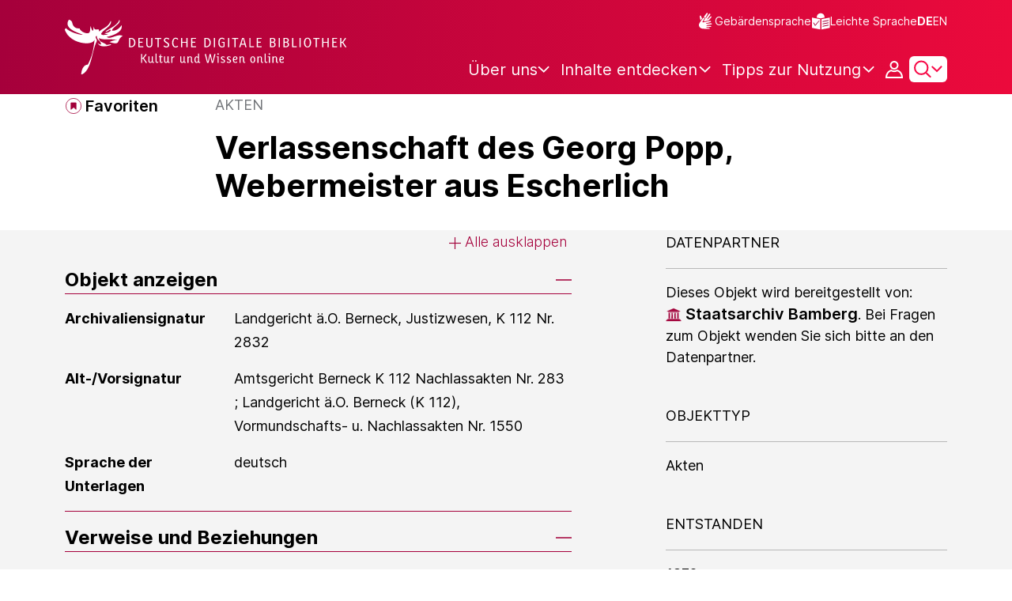

--- FILE ---
content_type: text/html;charset=UTF-8
request_url: https://www.deutsche-digitale-bibliothek.de/item/XUBX54VBAU3V26VEF67GUUG5RH5YLI2T
body_size: 15111
content:





<!DOCTYPE html>
<html lang="de">
<head>
    <title>Verlassenschaft des Georg Popp, Webermeister aus Escherlich - Deutsche Digitale Bibliothek</title>
    <meta charset="utf-8"/>
    
        <meta name="viewport" content="width=device-width, initial-scale=1"/>
    
    <meta name="mobile-web-app-capable" content="yes"/>
    <meta name="apple-mobile-web-app-status-bar-style" content="default"/>
    <meta name="referrer" content="strict-origin-when-cross-origin"/>

    <link rel="search" title="Deutsche Digitale Bibliothek"
          href="/opensearch_de.osdx"
          type="application/opensearchdescription+xml"/>

    

    <script type="text/javascript" src="/assets/i18n/de/messages-5c88dca3e54385a31546dbb8eb51e59c.js" ></script>

    <script type="text/javascript" src="/assets/vendor/bootstrap-5.3.6/bootstrap.bundle.min-72ebbd786afa713b64f2a5958515f0d3.js" ></script>
    <link rel="stylesheet" href="/assets/vendor/bootstrap-5.3.6/bootstrap.min-2115a3b579b5003c4731570952d0ade9.css" />
    <link rel="stylesheet" href="/assets/main-ddb-1edab04df476290509f3af52320b8422.css" />

    <link rel="icon" sizes="any" href="/assets/favicon/ddb/ddb-favicon-c3882c4d4560ae7c63b60e941c3e6bd4.ico"/>
    <link rel="icon" type="image/svg+xml" href="/assets/favicon/ddb/ddb-favicon-ea43cf3fd0311f5eeda3dbca300356c3.svg"/>
    <link rel="apple-touch-icon" href="/assets/favicon/ddb/ddb-apple-touch-icon-8895b46c7fe49c543ea0e764928768db.png"/>
    <link rel="manifest" href="/assets/favicon/ddb/ddb-d254564d657c982fa1978eff61ed2e5b.webmanifest"/>
    
    
    
    <link rel="canonical"
          href="https://www.deutsche-digitale-bibliothek.de/item/XUBX54VBAU3V26VEF67GUUG5RH5YLI2T"/>
    <meta name="page" content="item" data-providerId="http://www.deutsche-digitale-bibliothek.de/organization/UQZA7YG6RCTIMUUI5P4P2BKEFAJQVF4L" data-sector="http://ddb.vocnet.org/sparte/sparte001" data-mediaType="http://ddb.vocnet.org/medientyp/mt007"/>
    <meta name="layout" content="main"/>

    
    <meta property="og:title" content="Verlassenschaft des Georg Popp, Webermeister aus Escherlich"/>
    <meta property="og:type" content="website"/>
    <meta property="og:url" content="https://www.deutsche-digitale-bibliothek.de/item/XUBX54VBAU3V26VEF67GUUG5RH5YLI2T"/>
    <meta property="og:site_name" content="Deutsche Digitale Bibliothek"/>
    <meta property="og:locale" content="de_DE"/>
    <meta property="og:image" content=""/>
    <meta property="og:image:width" content=""/>
    <meta property="og:image:height" content=""/>
    


    
    <!-- Matomo -->
<script>

    function getPageName() {
        return document.querySelector("meta[name=page]").getAttribute("content");
    }

    function getCookie(name) {
        const cookies = document.cookie.split("; ");
        for (const cookie of cookies) {
            const i = cookie.indexOf("=");
            if (i === -1) continue; // skip malformed cookies
            const k = cookie.slice(0, i);
            const v = cookie.slice(i + 1);
            if (k === name) {
                return v;
            }
        }
        return null;
    }

    // Matomo _paq variable
    var _paq = window._paq = window._paq || [];

    const isFullTrackingEnabled = getCookie("cb_cookie_notice");
    if (isFullTrackingEnabled === null) {
        // -------- Phase 1: Before Consent decision (minimal tracking, GDPR compliance) --------
        _paq.push(['requireCookieConsent']);
        _paq.push(['disableBrowserFeatureDetection']); // disables plugins, screen size, etc.
    }

    //---------------- Page specific search analysis ---------------
    var isObjectSearchResultPage = getPageName() === "results";
    var isPersonSearchResultPage = getPageName() === "searchperson";
    var isOrganizationSearchResultPage = getPageName() === "searchinstitution";
    var isArticleSearchResultPage = getPageName() === "searcharticle";
    var isNewspaperSearchResultPage = getPageName() === "newspaper/search";
    var isSearchResultPage = isObjectSearchResultPage || isPersonSearchResultPage || isOrganizationSearchResultPage || isArticleSearchResultPage || isNewspaperSearchResultPage;

    var isItemDetailPage = getPageName() === "item";
    var isNewspaperItemDetailPage = getPageName() === "newspaper/item";

    // Track not Special pages. Those are handled separately in matomoManager.js
    if(!isNewspaperItemDetailPage && !isItemDetailPage && !isSearchResultPage) {
        _paq.push(["trackPageView"]);
    }

    _paq.push(['setDomains', ["viewer.deutsche-digitale-bibliothek.de"]]);
    _paq.push(["setCustomVariable", 1, "js", "on", "visit"]);
    _paq.push(["setExcludedQueryParams", ["by","callback","category","clearFilter","clustered","entityid","facet","facets","facetValues","filterValues","firstHit","hit","id","issuepage","isThumbnailFiltered","keepFilters","lastHit","last_update","minDocs","normdata","offset","onlyWithData","order","query","rows","sort","ALPHA_ASC","ALPHA_DESC","sort_field","random","RELEVANCE","time_asc","time_desc","variantId","viewType","grid","list","thumbnail-filter","search_count","hitNumber","lang","reqType","_","random_seed","randomSeed","randomseed","its_url_id","digitalisat","fbclid"]]);
    _paq.push(["enableLinkTracking"]);
    (function () {
        var u = (("https:" == document.location.protocol) ? "https" : "http") + "://report.deutsche-digitale-bibliothek.de/";
        _paq.push(["setTrackerUrl", u + "matomo.php"]);
        _paq.push(["setSiteId", "3"]);
        var d = document, g = d.createElement("script"), s = d.getElementsByTagName("script")[0];
        g.type = "text/javascript";
        g.async = true;
        g.src = (("https:" == document.location.protocol) ? "https" : "http") + "://report.deutsche-digitale-bibliothek.de/matomo.js";
        s.parentNode.insertBefore(g, s);
    })();
</script>
<noscript><p><img referrerpolicy="no-referrer-when-downgrade" src="https://report.deutsche-digitale-bibliothek.de/matomo.php?idsite=3&amp;rec=1" style="border:0;" alt="" /></p></noscript>
<!-- End Matomo Code -->
</head>



<div id="viewport-info">
    <div class="d-block d-sm-none d-md-none d-lg-none d-xl-none" data-size="xs"></div>
    <div class="d-none d-sm-block d-md-none d-lg-none d-xl-none" data-size="sm"></div>
    <div class="d-none d-sm-none d-md-block d-lg-none d-xl-none" data-size="md"></div>
    <div class="d-none d-sm-none d-md-none d-lg-block d-xl-none" data-size="lg"></div>
    <div class="d-none d-sm-none d-md-none d-lg-none d-xl-block" data-size="xl"></div>
</div>


<body class="theme-ddb item ">

    
        
<div class="cookie-notice" id="cookie-notice2">
    <div class="cookie-wrapper">
        <p>Auf unserer Webseite werden neben den technisch erforderlichen Cookies noch Cookies zur statistischen Auswertung gesetzt. Sie können die Website auch ohne diese Cookies nutzen. Durch Klicken auf „Ich stimme zu“ erklären Sie sich einverstanden, dass wir Cookies zu Analyse-Zwecken setzen. In unserer <a href="/content/datenschutzerklaerung#cookies">Datenschutzerklärung</a> finden Sie weitere Informationen. Dort können Sie Ihre Cookie-Einstellungen jederzeit ändern.</p>
        <button id="cookie-accept" class="btn btn-primary cookie-btn"
                aria-controls="cookie-accept">Ich stimme zu</button>
        <button id="cookie-refuse" class="btn btn-secondary cookie-btn"
                aria-controls="cookie-refuse">Ich lehne ab</button>
    </div>
</div>

        



<a class="visually-hidden-focusable skip-link" href="#main-container">
    Direkt zum Inhalt
</a>

<header class="header">
    <div class="container header-container">
    
        <a href="/" title="Startseite">
            <picture>
                <source srcset="/assets/ddb-logo-lg-09861113a626a68e170a03d1cba40d51.svg" media="(min-width: 768px)"/>
                <img class="logo" src="/assets/ddb-logo-sm-ad9b53faf32d6d976dc03c7dd8a17ca6.svg"
                     alt="Logo: Deutsche Digitale Bibliothek"/>
            </picture>
        </a>

        <div class="header-controls">
            <div class="top-row">
                

<ul class="header-icons-container">
    <li>
        <a href="/content/gebaerdensprache" class="link-header-top sign-language-icon">
            Gebärdensprache
        </a>
    </li>
    <li>
        <a href="/content/leichte-sprache" class="link-header-top header-icon">
            Leichte Sprache
        </a>
    </li>
</ul>
                

<div class="language-switch">
    
    
    
    
        <a href="/item/XUBX54VBAU3V26VEF67GUUG5RH5YLI2T?lang=en" class="link-language" aria-label="Die Sprache der Webseite zu Englisch wechseln">
            <span class="active german">DE</span>
        </a>
        <a href="/item/XUBX54VBAU3V26VEF67GUUG5RH5YLI2T?lang=en" class="link-language" aria-label="Die Sprache der Webseite zu Englisch wechseln">
            <span class="">EN</span>
        </a>
    
</div>

            </div>

            <div class="bottom-row">
                
                <nav class="main-nav">
                    <ul>
                        




    

    <li class="level-1 ">
        


  <button class="open-btn header-dropdown-item-content" type="button"
          data-tippy-dropdown-template-id="ddb-main-f589d58b-2904-4020-8ebb-f232688bd761" data-tippy-placement="bottom">
    <span class="bold-shift" data-text="Über uns">Über uns</span>
  </button>

        
            <div id="ddb-main-f589d58b-2904-4020-8ebb-f232688bd761" style="display: none">
                <div class="header-dropdown">
                    <ul>
                        
                            
                            <li class="level-2 header-dropdown-item ">
                                


  <a class="header-dropdown-item-content" href="/content/wer-wir-sind">
    Wer wir sind
  </a>

                                
                            </li>
                        
                            
                            <li class="level-2 header-dropdown-item ">
                                


  <a class="header-dropdown-item-content" href="/content/wie-wir-organisiert-sind">
    Wie wir organisiert sind
  </a>

                                
                            </li>
                        
                            
                            <li class="level-2 header-dropdown-item ">
                                


  <a class="header-dropdown-item-content" href="/about-us/institutions">
    Beteiligte Kultureinrichtungen
  </a>

                                
                            </li>
                        
                    </ul>
                </div>
            </div>
        
    </li>

    

    <li class="level-1 ">
        


  <button class="open-btn header-dropdown-item-content" type="button"
          data-tippy-dropdown-template-id="ddb-main-1e652d51-ab0c-44ba-bac6-a94ade82d3f5" data-tippy-placement="bottom">
    <span class="bold-shift" data-text="Inhalte entdecken">Inhalte entdecken</span>
  </button>

        
            <div id="ddb-main-1e652d51-ab0c-44ba-bac6-a94ade82d3f5" style="display: none">
                <div class="header-dropdown">
                    <ul>
                        
                            
                            <li class="level-2 header-dropdown-item ">
                                


  <a class="header-dropdown-item-content" href="/content/dossiers">
    Dossiers
  </a>

                                
                            </li>
                        
                            
                            <li class="level-2 header-dropdown-item ">
                                


  <a class="header-dropdown-item-content" href="/content/virtuelle-ausstellungen">
    Virtuelle Ausstellungen
  </a>

                                
                            </li>
                        
                            
                            <li class="level-2 header-dropdown-item ">
                                


  <a class="header-dropdown-item-content" href="/content/lernen-und-entdecken-bildungsangebote-der-deutschen-digitalen-bibliothek">
    Bildungsangebote
  </a>

                                
                            </li>
                        
                            
                            <li class="level-2 header-dropdown-item ">
                                


  <a class="header-dropdown-item-content" href="/content/blog">
    Blog
  </a>

                                
                            </li>
                        
                            
                            <li class="level-2 header-dropdown-item ">
                                


  <a class="header-dropdown-item-content" href="/content/galleries">
    Bildergalerien
  </a>

                                
                            </li>
                        
                            
                            <li class="level-2 header-dropdown-item ">
                                


  <a class="header-dropdown-item-content" href="/content/kalenderblatt">
    Kalenderblatt
  </a>

                                
                            </li>
                        
                    </ul>
                </div>
            </div>
        
    </li>

    

    <li class="level-1 ">
        


  <button class="open-btn header-dropdown-item-content" type="button"
          data-tippy-dropdown-template-id="ddb-main-6ab0a0b2-965b-46a2-95ca-f7cc9547ab10" data-tippy-placement="bottom">
    <span class="bold-shift" data-text="Tipps zur Nutzung">Tipps zur Nutzung</span>
  </button>

        
            <div id="ddb-main-6ab0a0b2-965b-46a2-95ca-f7cc9547ab10" style="display: none">
                <div class="header-dropdown">
                    <ul>
                        
                            
                            <li class="level-2 header-dropdown-item ">
                                


  <a class="header-dropdown-item-content" href="/content/wie-suche-ich-im-portal">
    Wie suche ich im Portal
  </a>

                                
                            </li>
                        
                            
                            <li class="level-2 header-dropdown-item ">
                                


  <a class="header-dropdown-item-content" href="/content/suchergebnisse-verwenden">
    Suchergebnisse verwenden
  </a>

                                
                            </li>
                        
                            
                            <li class="level-2 header-dropdown-item ">
                                


  <a class="header-dropdown-item-content" href="/content/sensible-und-diskriminierende-inhalte-der-deutschen-digitalen-bibliothek">
    Sensible Inhalte
  </a>

                                
                            </li>
                        
                    </ul>
                </div>
            </div>
        
    </li>

                    </ul>
                </nav>

                
                <div class="person-icon">
                    
                    
                        <button class="user logged-out"
                                type="button"
                                data-bs-toggle="modal"
                                data-bs-target="#loginModal"
                                aria-label="Anmelden">
                        </button>
                    
                </div>

                
                <button class="search-icon-wrapper chevron-icon" id="header-search-icon" type="button"
                        data-bs-toggle="collapse"
                        data-bs-target="#searchModuleCollapse"
                        aria-expanded="false" aria-controls="searchModuleCollapse">
                    <span class="icon-search"></span>
                </button>

            
                <a href="/item/findById" id="menuIcon" class="menu" role="button" aria-label="Seitenmenü öffnen" data-bs-toggle="offcanvas" data-bs-target="#sideBar" aria-controls="sideBar" aria-expanded="false">
                    <span class="visually-hidden">Seitenmenü öffnen</span>
                </a>
            </div>
        </div>
    </div>
    
<section class="search-section collapse "
         id="searchModuleCollapse" aria-labelledby="search-section-title">
    <div class="search-section-wrapper container">
        <h2 class="h2-ddb search-section-title" id="search-section-title">
            Deutschlands Kulturerbe digital
        </h2>

        <div class="search-section-form">
            












    






    
    
    


<form action="/searchresults" method="get" role="search" id="form-search" >
    <ul class="navigation-group standard-search">
        <li>
            <button type="button"
                    class="navigation-item js-hide-person-info js-hide-organization-info js-hide-article-info active"
                    id="modal-search-objects"
                    data-url="/searchresults"
                    data-autocomplete-target="/apis/autocomplete"
                    data-placeholder="Suche in mehr als 63 Millionen Objekten"
                    data-text="Objekte"
                    data-value=""
                    aria-selected="true">
                Objekte
            </button>
        </li>
        <li>
            <button type="button"
                    class="navigation-item js-hide-info js-hide-organization-info js-hide-article-info "
                    id="modal-search-persons"
                    data-url="/search/person"
                    data-autocomplete-target="/apis/personAutocomplete"
                    data-placeholder="Suchbegriff eingeben"
                    data-text="Personen"
                    data-value=""
                    aria-selected="false">
                Personen
            </button>

        </li>
        <li>
            <button type="button"
                    class="navigation-item js-hide-info js-hide-person-info js-hide-article-info "
                    id="modal-search-institutions"
                    data-url="/search/organization"
                    data-autocomplete-target="/apis/institutionAutocomplete"
                    data-placeholder="Suchbegriff eingeben"
                    data-text="Organisationen"
                    data-value=""
                    aria-selected="false">
                Organisationen
            </button>
        </li>
        <li>
            <button type="button"
                    class="navigation-item js-hide-info js-hide-person-info js-hide-organization-info "
                    id="modal-search-articles"
                    data-url="/search/content"
                    data-autocomplete-target="/apis/articleAutocomplete"
                    data-placeholder="Suchbegriff eingeben"
                    data-text="Themen"
                    data-value=""
                    aria-selected="false">
                Themen
            </button>
        </li>
    </ul>

    <div class="search-bar-grid
    
    hide-person-info
    hide-organization-info
    hide-article-info">
        <div class="search-bar-extended"></div>
        <input type="search" class="query" name="query" id="search-input"
               aria-label="Suche"
               autocomplete="off"
               placeholder="Suche in mehr als 26 Millionen Objekten"
               value=""/>

        <button type="button" class="clear" aria-label="Eingabefeld löschen"
                data-target-id="search-input" style="display: none;"></button>

        <div class="thumbnail-filter-container">
            <div class="thumbnail-filter-tabs">
                <input type="radio" id="thumbnail-filter-off" name="isThumbnailFiltered"
                       value="false" 
                       data-placeholder="Suche in mehr als 63 Millionen Objekten">
                <label for="thumbnail-filter-off">Alle Objekte</label>
                <input type="radio" id="thumbnail-filter-on" name="isThumbnailFiltered"
                       value="true" checked=checked
                       data-placeholder="Suche in mehr als 26 Millionen Objekten">
                <label for="thumbnail-filter-on">Digitalisierte Objekte</label>
            </div>
        </div>

        <button id="search-submit" type="submit" aria-label="Suche"></button>
    </div>
</form>


        </div>
    </div>
</section>

    
    

<div class="offcanvas offcanvas-end sidebar" tabindex="-1" id="sideBar" data-bs-keyboard="false"
     data-bs-backdrop="false">
    <div class="offcanvas-header">
        <div class="sidebar-header">
            

<div class="language-switch">
    
    
    
    
        <a href="/item/XUBX54VBAU3V26VEF67GUUG5RH5YLI2T?lang=en" class="link-language" aria-label="Die Sprache der Webseite zu Englisch wechseln">
            <span class="active german">DE</span>
        </a>
        <a href="/item/XUBX54VBAU3V26VEF67GUUG5RH5YLI2T?lang=en" class="link-language" aria-label="Die Sprache der Webseite zu Englisch wechseln">
            <span class="">EN</span>
        </a>
    
</div>

            <button type="button" class="close-button" data-bs-dismiss="offcanvas" aria-label="Seitenmenü schließen">
            </button>
        </div>
        

<ul class="header-icons-container">
    <li>
        <a href="/content/gebaerdensprache" class="link-header-top sign-language-icon">
            Gebärdensprache
        </a>
    </li>
    <li>
        <a href="/content/leichte-sprache" class="link-header-top header-icon">
            Leichte Sprache
        </a>
    </li>
</ul>
    </div>

    <div class="offcanvas-body">
        <ul class="nav flex-column accordion" id="sideBarPanels">
            




  

  <li class="level-1 ">
    


  <div class="accordion-header" id="heading-f589d58b-2904-4020-8ebb-f232688bd761">
    <button class="open-btn collapsed"
            type="button"
            data-bs-toggle="collapse"
            data-bs-target="#ddb-f589d58b-2904-4020-8ebb-f232688bd761"
            aria-expanded="false"
            aria-controls="ddb-f589d58b-2904-4020-8ebb-f232688bd761">
      Über uns
    </button>
  </div>

    
      <div class="collapse accordion-collapse" aria-labelledby="heading-f589d58b-2904-4020-8ebb-f232688bd761" id="ddb-f589d58b-2904-4020-8ebb-f232688bd761">
        <ul>
          
            
            <li class="level-2 ">
              


  <a href="/content/wer-wir-sind">
    Wer wir sind
  </a>

              
            </li>
          
            
            <li class="level-2 ">
              


  <a href="/content/wie-wir-organisiert-sind">
    Wie wir organisiert sind
  </a>

              
            </li>
          
            
            <li class="level-2 ">
              


  <a href="/about-us/institutions">
    Beteiligte Kultureinrichtungen
  </a>

              
            </li>
          
        </ul>
      </div>
    
  </li>

  

  <li class="level-1 ">
    


  <div class="accordion-header" id="heading-1e652d51-ab0c-44ba-bac6-a94ade82d3f5">
    <button class="open-btn collapsed"
            type="button"
            data-bs-toggle="collapse"
            data-bs-target="#ddb-1e652d51-ab0c-44ba-bac6-a94ade82d3f5"
            aria-expanded="false"
            aria-controls="ddb-1e652d51-ab0c-44ba-bac6-a94ade82d3f5">
      Inhalte entdecken
    </button>
  </div>

    
      <div class="collapse accordion-collapse" aria-labelledby="heading-1e652d51-ab0c-44ba-bac6-a94ade82d3f5" id="ddb-1e652d51-ab0c-44ba-bac6-a94ade82d3f5">
        <ul>
          
            
            <li class="level-2 ">
              


  <a href="/content/dossiers">
    Dossiers
  </a>

              
            </li>
          
            
            <li class="level-2 ">
              


  <a href="/content/virtuelle-ausstellungen">
    Virtuelle Ausstellungen
  </a>

              
            </li>
          
            
            <li class="level-2 ">
              


  <a href="/content/lernen-und-entdecken-bildungsangebote-der-deutschen-digitalen-bibliothek">
    Bildungsangebote
  </a>

              
            </li>
          
            
            <li class="level-2 ">
              


  <a href="/content/blog">
    Blog
  </a>

              
            </li>
          
            
            <li class="level-2 ">
              


  <a href="/content/galleries">
    Bildergalerien
  </a>

              
            </li>
          
            
            <li class="level-2 ">
              


  <a href="/content/kalenderblatt">
    Kalenderblatt
  </a>

              
            </li>
          
        </ul>
      </div>
    
  </li>

  

  <li class="level-1 ">
    


  <div class="accordion-header" id="heading-6ab0a0b2-965b-46a2-95ca-f7cc9547ab10">
    <button class="open-btn collapsed"
            type="button"
            data-bs-toggle="collapse"
            data-bs-target="#ddb-6ab0a0b2-965b-46a2-95ca-f7cc9547ab10"
            aria-expanded="false"
            aria-controls="ddb-6ab0a0b2-965b-46a2-95ca-f7cc9547ab10">
      Tipps zur Nutzung
    </button>
  </div>

    
      <div class="collapse accordion-collapse" aria-labelledby="heading-6ab0a0b2-965b-46a2-95ca-f7cc9547ab10" id="ddb-6ab0a0b2-965b-46a2-95ca-f7cc9547ab10">
        <ul>
          
            
            <li class="level-2 ">
              


  <a href="/content/wie-suche-ich-im-portal">
    Wie suche ich im Portal
  </a>

              
            </li>
          
            
            <li class="level-2 ">
              


  <a href="/content/suchergebnisse-verwenden">
    Suchergebnisse verwenden
  </a>

              
            </li>
          
            
            <li class="level-2 ">
              


  <a href="/content/sensible-und-diskriminierende-inhalte-der-deutschen-digitalen-bibliothek">
    Sensible Inhalte
  </a>

              
            </li>
          
        </ul>
      </div>
    
  </li>

        </ul>
    </div>
</div>

</header>


    


<div id="main-container" class="container-fluid" role="main">
    

<div class="item-page">
    

    

<div class="container item-header">
    <div class="row">
        <div class="col-xl-2 item-controls-description">
            




    <button class="favorites-button ddb-link add-to-favorites"
            data-bs-toggle="modal"
            data-bs-target="#loginModal"
            aria-label="Zu Favoriten hinzufügen"
            data-tippy-content="Zu Favoriten hinzufügen">
        Favoriten
    </button>




<!-- Confirmation copy modal -->
<div class="modal fade" id="addToFavoritesModal" tabindex="-1" role="dialog"
     aria-labelledby="addToFavoritesModal" aria-hidden="true">
    <div class="modal-dialog modal-dialog-centered" role="document">
        <div class="modal-content">
            <div class="modal-header">
                <div class="modal-title h5-ddb">Das Objekt wurde Ihren Favoriten hinzugefügt.</div>
            </div>

            <div class="modal-body">
                
                <div class="big-text add-to-favorites-description">
                    
                        <input type="hidden" id="default-folder-id" name="default-folder-id" value="">
                        Sie haben bisher noch keine Favoritenlisten erstellt.
                    
                </div>
            </div>

            <div class="modal-footer">
                <input type="hidden" id="item-id" required="required" value=""/>
                <input type="hidden" id="object-type" required="required" value=""/>
                <button type="button" class="btn btn-secondary" data-bs-dismiss="modal">
                    Schließen
                </button>
                
            </div>
        </div>
    </div>
</div>

        </div>

        <div class="col-xl-10 item-title-description">
            <p class="item-object-type">
                Akten
            </p>

            <h1 class="item-title h1-ddb" id="item-title">
                Verlassenschaft des Georg Popp, Webermeister aus Escherlich
            </h1>

            <div class="show-more-container">
                <button type="button" id="show-more-title" class="ddb-link action expand-all hide"
                        data-related-button-id="show-less-title"
                        data-truncate-target="item-title"
                        aria-expanded="false">Mehr anzeigen</button>
                <button type="button" id="show-less-title" class="ddb-link action collapse-all hide"
                        data-related-button-id="show-more-title"
                        data-show-target="item-title"
                        aria-expanded="true">Weniger anzeigen</button>
            </div>

            <div class="item-detail goto-link off">
                <a href="#item-detail" class="ddb-link jump-mark">
                    zu Verbundenen Objekten
                </a>
            </div>

            



        </div>
    </div>
</div>
    
    <div class="item-detail item-content item-wrapper">
        <div class="container">
            <div class="row">
                <div class="col-12 col-xl-7 item-description accordions">
                    

<div class="accordion accordion-flush accordion-container">
    <div class="d-flex justify-content-end">
        <div class="expandAll">
            <button type="button" class="ddb-link action expand-all"
                    aria-expanded="false">Alle ausklappen
            </button>
        </div>

        <div class="collapseAll hide">
            <button type="button" class="ddb-link action collapse-all"
                    aria-expanded="true">Alle einklappen
            </button>
        </div>
    </div>
    
        

<div class="accordion-item accordion-holder">
    <h2 class="accordion-header accordion-header-holder" id="accordion-1">
        <button class="accordion-button accordion-button-holder"
                type="button"
                data-bs-toggle="collapse"
                data-bs-target="#collapse-1"
                aria-expanded="true"
                aria-controls="collapse-1">
            Objekt anzeigen
        </button>
    </h2>

    <div id="collapse-1" class="accordion-collapse collapse show accordion-collapse-holder">
        <div class="accordion-body accordion-text-holder">
            


    
        <dl class="accordion-text-wrapper" data-id="flex_arch_004">
            <dt class="accordion-key-wrapper col-md-4">Archivaliensignatur</dt>
            <dd class="col-md-8">
                <div class="accordion-wrapper-item" id="accordion-wrapper-item-1-0">
                    
                        <span>Landgericht ä.O. Berneck, Justizwesen, K 112 Nr. 2832</span>
                        <br/>
                    
                </div>
                <button type="button" id="show-more-text-1-0" class="ddb-link action expand-all hide"
                        data-truncate-target="accordion-wrapper-item-1-0"
                        aria-controls="accordion-wrapper-item-1-0"
                        aria-expanded="false">Mehr anzeigen</button>
                <button type="button" id="show-less-text-1-0" class="ddb-link action collapse-all hide"
                        data-show-target="accordion-wrapper-item-1-0"
                        aria-controls="accordion-wrapper-item-1-0"
                        aria-expanded="true">Weniger anzeigen</button>
            </dd>
        </dl>
    
        <dl class="accordion-text-wrapper" data-id="flex_arch_005">
            <dt class="accordion-key-wrapper col-md-4">Alt-/Vorsignatur</dt>
            <dd class="col-md-8">
                <div class="accordion-wrapper-item" id="accordion-wrapper-item-1-1">
                    
                        <span>Amtsgericht Berneck K 112 Nachlassakten Nr. 283 ; Landgericht ä.O. Berneck (K 112), Vormundschafts- u. Nachlassakten Nr. 1550</span>
                        <br/>
                    
                </div>
                <button type="button" id="show-more-text-1-1" class="ddb-link action expand-all hide"
                        data-truncate-target="accordion-wrapper-item-1-1"
                        aria-controls="accordion-wrapper-item-1-1"
                        aria-expanded="false">Mehr anzeigen</button>
                <button type="button" id="show-less-text-1-1" class="ddb-link action collapse-all hide"
                        data-show-target="accordion-wrapper-item-1-1"
                        aria-controls="accordion-wrapper-item-1-1"
                        aria-expanded="true">Weniger anzeigen</button>
            </dd>
        </dl>
    
        <dl class="accordion-text-wrapper" data-id="flex_arch_017">
            <dt class="accordion-key-wrapper col-md-4">Sprache der Unterlagen</dt>
            <dd class="col-md-8">
                <div class="accordion-wrapper-item" id="accordion-wrapper-item-1-2">
                    
                        <span>deutsch</span>
                        <br/>
                    
                </div>
                <button type="button" id="show-more-text-1-2" class="ddb-link action expand-all hide"
                        data-truncate-target="accordion-wrapper-item-1-2"
                        aria-controls="accordion-wrapper-item-1-2"
                        aria-expanded="false">Mehr anzeigen</button>
                <button type="button" id="show-less-text-1-2" class="ddb-link action collapse-all hide"
                        data-show-target="accordion-wrapper-item-1-2"
                        aria-controls="accordion-wrapper-item-1-2"
                        aria-expanded="true">Weniger anzeigen</button>
            </dd>
        </dl>
    







        </div>
    </div>
</div>
    
    
        

<div class="accordion-item accordion-holder">
    <h2 class="accordion-header accordion-header-holder" id="accordion-2">
        <button class="accordion-button accordion-button-holder"
                type="button"
                data-bs-toggle="collapse"
                data-bs-target="#collapse-2"
                aria-expanded="true"
                aria-controls="collapse-2">
            Verweise und Beziehungen
        </button>
    </h2>

    <div id="collapse-2" class="accordion-collapse collapse show accordion-collapse-holder">
        <div class="accordion-body accordion-text-holder">
            



    
        <dl class="accordion-text-wrapper" data-id="flex_arch_029">
            <dt class="accordion-key-wrapper col-md-4">Kontext</dt>
            <dd class="col-md-8">
                <div class="accordion-wrapper-item" id="accordion-wrapper-item-2-0">
                    
                        <span>Landgericht ä.O. Berneck, Justizwesen >> Aktenplan Gerichtsbehörden >> Aktenplan Landgericht ä. O. >> 4. Freiwillige Gerichtsbarkeit >> 4.2 Nachlassangelegenheiten >> 4.2.2 Nachlassakten</span>
                        <br/>
                    
                </div>
                <button type="button" id="show-more-text-2-0" class="ddb-link action expand-all hide"
                        data-truncate-target="accordion-wrapper-item-2-0"
                        aria-controls="accordion-wrapper-item-2-0"
                        aria-expanded="false">Mehr anzeigen</button>
                <button type="button" id="show-less-text-2-0" class="ddb-link action collapse-all hide"
                        data-show-target="accordion-wrapper-item-2-0"
                        aria-controls="accordion-wrapper-item-2-0"
                        aria-expanded="true">Weniger anzeigen</button>
            </dd>
        </dl>
    
        <dl class="accordion-text-wrapper" data-id="flex_arch_001">
            <dt class="accordion-key-wrapper col-md-4">Bestand</dt>
            <dd class="col-md-8">
                <div class="accordion-wrapper-item" id="accordion-wrapper-item-2-1">
                    
                        <span>Landgericht ä.O. Berneck, Justizwesen</span>
                        <br/>
                    
                </div>
                <button type="button" id="show-more-text-2-1" class="ddb-link action expand-all hide"
                        data-truncate-target="accordion-wrapper-item-2-1"
                        aria-controls="accordion-wrapper-item-2-1"
                        aria-expanded="false">Mehr anzeigen</button>
                <button type="button" id="show-less-text-2-1" class="ddb-link action collapse-all hide"
                        data-show-target="accordion-wrapper-item-2-1"
                        aria-controls="accordion-wrapper-item-2-1"
                        aria-expanded="true">Weniger anzeigen</button>
            </dd>
        </dl>
    






        </div>
    </div>
</div>
    
    
        

<div class="accordion-item accordion-holder">
    <h2 class="accordion-header accordion-header-holder" id="accordion-3">
        <button class="accordion-button accordion-button-holder"
                type="button"
                data-bs-toggle="collapse"
                data-bs-target="#collapse-3"
                aria-expanded="true"
                aria-controls="collapse-3">
            Klassifikation und Themen
        </button>
    </h2>

    <div id="collapse-3" class="accordion-collapse collapse show accordion-collapse-holder">
        <div class="accordion-body accordion-text-holder">
            




    
        <dl class="accordion-text-wrapper" data-id="flex_arch_027">
            <dt class="accordion-key-wrapper col-md-4  ">
                <span class="">Indexbegriff Person</span>
            </dt>

            <dd class="col-md-8  ">
                <div class="accordion-wrapper-item" id="accordion-wrapper-item-3-0">
                    
                        



  
    <span class="flex_arch_027">Popp, Georg</span>
  

                        <br/>
                    
                </div>
                <button type="button" id="show-more-text-3-0" class="ddb-link action expand-all hide"
                        data-truncate-target="accordion-wrapper-item-3-0"
                        aria-controls="accordion-wrapper-item-3-0"
                        aria-expanded="false">Mehr anzeigen</button>
                <button type="button" id="show-less-text-3-0" class="ddb-link action collapse-all hide"
                        data-show-target="accordion-wrapper-item-3-0"
                        aria-controls="accordion-wrapper-item-3-0"
                        aria-expanded="true">Weniger anzeigen</button>
            </dd>
        </dl>
    
        <dl class="accordion-text-wrapper" data-id="flex_arch_033">
            <dt class="accordion-key-wrapper col-md-4  ">
                <span class="">Indexbegriff Ort</span>
            </dt>

            <dd class="col-md-8  ">
                <div class="accordion-wrapper-item" id="accordion-wrapper-item-3-1">
                    
                        



  
    <span class="flex_arch_033">Escherlich</span>
  

                        <br/>
                    
                </div>
                <button type="button" id="show-more-text-3-1" class="ddb-link action expand-all hide"
                        data-truncate-target="accordion-wrapper-item-3-1"
                        aria-controls="accordion-wrapper-item-3-1"
                        aria-expanded="false">Mehr anzeigen</button>
                <button type="button" id="show-less-text-3-1" class="ddb-link action collapse-all hide"
                        data-show-target="accordion-wrapper-item-3-1"
                        aria-controls="accordion-wrapper-item-3-1"
                        aria-expanded="true">Weniger anzeigen</button>
            </dd>
        </dl>
    





        </div>
    </div>
</div>
    
    
        

<div class="accordion-item accordion-holder">
    <h2 class="accordion-header accordion-header-holder" id="accordion-4">
        <button class="accordion-button accordion-button-holder"
                type="button"
                data-bs-toggle="collapse"
                data-bs-target="#collapse-4"
                aria-expanded="true"
                aria-controls="collapse-4">
            Beteiligte, Orts- und Zeitangaben
        </button>
    </h2>

    <div id="collapse-4" class="accordion-collapse collapse show accordion-collapse-holder">
        <div class="accordion-body accordion-text-holder">
            





    
        <dl class="accordion-text-wrapper" data-id="flex_arch_008">
            <dt class="accordion-key-wrapper col-md-4   ">
                <span class="">Laufzeit</span>
            </dt>

            <dd class="col-md-8  ">
                <div class="accordion-wrapper-item" id="accordion-wrapper-item-4-0">
                    
                        



  
    <span class="flex_arch_008">1872</span>
  

                        <br/>
                    
                </div>
                <button type="button" id="show-more-text-4-0" class="ddb-link action expand-all hide"
                        data-truncate-target="accordion-wrapper-item-4-0"
                        aria-controls="accordion-wrapper-item-4-0"
                        aria-expanded="false">Mehr anzeigen</button>
                <button type="button" id="show-less-text-4-0" class="ddb-link action collapse-all hide"
                        data-show-target="accordion-wrapper-item-4-0"
                        aria-controls="accordion-wrapper-item-4-0"
                        aria-expanded="true">Weniger anzeigen</button>
            </dd>
        </dl>
    




        </div>
    </div>
</div>
    
    
        

<div class="accordion-item accordion-holder">
    <h2 class="accordion-header accordion-header-holder" id="accordion-5">
        <button class="accordion-button accordion-button-holder"
                type="button"
                data-bs-toggle="collapse"
                data-bs-target="#collapse-5"
                aria-expanded="true"
                aria-controls="collapse-5">
            Weitere Informationen
        </button>
    </h2>

    <div id="collapse-5" class="accordion-collapse collapse show accordion-collapse-holder">
        <div class="accordion-body accordion-text-holder">
            






    


    <dl class="accordion-text-wrapper">
        <dt class="accordion-key-wrapper col-12 col-md-4">Weitere Objektseiten</dt>
        <dd class="col-12 col-md-8">
            
                <div class="accordion-wrapper-item">
                    <a href="https://www.archivportal-d.de/item/XUBX54VBAU3V26VEF67GUUG5RH5YLI2T" class="underlined">Objekt im "Archivportal-D" anzeigen</a>
                </div>
            
            
            
        </dd>
    </dl>

    
        <dl class="accordion-text-wrapper" data-id="&lt;cortex:ingest-date&gt;">
            <dt class="accordion-key-wrapper col-md-4">Letzte Aktualisierung</dt>
            <dd class="col-md-8">
                
                    
                        <span>15.04.2025, 15:37 MESZ</span>
                        <span class="icon-info" tabindex="0"
                              data-tippy-content="Das Datum „Letzte Aktualisierung” gibt an, wann Daten zu einem Objekt das letzte Mal in die Deutsche Digitale Bibliothek eingespielt wurden, z.B. im Rahmen eines Daten-Updates.">
                        </span>
                    
                
            </dd>
        </dl>
    



        </div>
    </div>
</div>
    
</div>
                </div>

                <div class="col-12 col-xl-4 offset-xl-1 item-description core-data-col">
                    

<div class="item-core-data-detail">
    <div class="institution">
        <h2 class="label-core-data">Datenpartner</h2>
        <hr aria-hidden="true"/>

        <div class="institution-title">
            <span>Dieses Objekt wird bereitgestellt von:</span><br>
            <a href="/organization/UQZA7YG6RCTIMUUI5P4P2BKEFAJQVF4L" class="ddb-link organization">Staatsarchiv Bamberg</a>.
            <span>Bei Fragen zum Objekt wenden Sie sich bitte an den Datenpartner.</span>
        </div>

        
        
    </div>
</div>

                    


    <div class="item-core-data-detail">
        <h2 class="label-core-data ddb-teaser-text">Objekttyp
        </h2>
        <hr  aria-hidden="true" />
        <ul class="list-unstyled">
            
                <li class="label-core-value">Akten</li>
            
        </ul>
    </div>

                    



                    


    <div class="item-core-data-detail">
        <h2 class="label-core-data">Entstanden</h2>
        <hr  aria-hidden="true" />
        <ul class="core-value list-unstyled" id="core-dates">
            
                <li class="label-core-value">1872</li>
            
        </ul>
        <button type="button" id="show-more-core-dates" class="ddb-link action expand-all hide"
                data-related-button-id="show-less-core-dates"
                data-truncate-target="core-dates"
                aria-expanded="false">Mehr anzeigen</button>
        <button type="button" id="show-less-core-dates" class="ddb-link action collapse-all hide"
                data-related-button-id="show-more-core-dates"
                data-show-target="core-dates"
                aria-expanded="true">Weniger anzeigen</button>
    </div>

                </div>
            </div>
        </div>
    </div>

    <div class="social-icons-section">
        


<p class="share-page-label">Seite teilen:</p>

<a href="/item/findById" id="facebook_share_page" class="social-media facebook" target="_blank"><span class="visually-hidden">Link auf diese Seite in Facebook teilen</span>
</a>
<a href="/item/findById" id="twitter_share_page" class="social-media twitter" target="_blank"><span class="visually-hidden">Link auf diese Seite in Twitter teilen</span>
</a>

<a href="/item/findById" id="linkedIn_share_page" class="social-media linkedIn" target="_blank"><span class="visually-hidden">Link auf diese Seite in Mastodon teilen</span>
</a>

<a href="/item/findById" id="mail_share_page" class="social-media mail" target="_blank"><span class="visually-hidden">Link auf diese Seite per Mail versenden</span>
</a>

<a href="http://www.deutsche-digitale-bibliothek.de/item/XUBX54VBAU3V26VEF67GUUG5RH5YLI2T" class="social-media link" href="#" data-bs-toggle="modal" data-bs-target="#copyLinkToPublicPageModal">
    <span class="visually-hidden">Link auf diese Seite kopieren</span>
</a>

<div>
    

<!-- Confirmation copy link to public page modal -->
<div class="modal fade" id="copyLinkToPublicPageModal" tabindex="-1" role="dialog"
     aria-labelledby="copyLinkToPublicPageModal" aria-hidden="true">
    <div class="modal-dialog modal-dialog-centered" role="document">
        <div class="modal-content">
            <div class="modal-header">
                <h2 class="modal-title h5-ddb">Link auf diese Seite</h2>
            </div>

            <div class="modal-body">
                
                    

<input type="text" readonly
       class="form-control-plaintext text-input "
       name="link-to-current-page"
       id="link-to-public-page"
       value=""
       
       aria-errormessage="feedback-link-to-public-page"
       aria-label=""
       placeholder=""
       
    >


                
                <div id="link-copied-message" class="hide" role="status">Der Link wurde in die Zwischenablage kopiert.</div>
            </div>

            <div class="modal-footer">
                <button type="button" id="copy-link-to-public-page-button" aria-label="CopyLink"
                        class="btn btn-primary">
                    Link kopieren
                </button>
                <button type="button" class="btn btn-secondary" data-bs-dismiss="modal">
                    Schließen
                </button>
            </div>
        </div>
    </div>
</div>
</div>

    </div>

    


    <div class="container similar-objects">
        





    


<div class="profile-favorite-header">
    
    <h2 class="h2-ddb">
        
            Ähnliche Objekte
            (12)
        
        
    </h2>


    
        <div class="d-flex align-items-end d-none d-lg-flex">
            <button class="icon-left-arrow-anchor carousel-navigation-button" role="button" data-bs-target="#similar-objects"
                    data-bs-slide="prev" aria-label="Zurück"></button>

            <button class="icon-right-arrow-anchor carousel-navigation-button" role="button" data-bs-target="#similar-objects"
                    data-bs-slide="next" aria-label="Weiter"></button>
        </div>
    


    
        <div class="d-flex align-items-end d-none d-md-flex d-lg-none">
            <button class="icon-left-arrow-anchor carousel-navigation-button" role="button"
                    data-bs-target="#similar-objects-md"
                    data-bs-slide="prev" aria-label="Zurück"></button>

            <button class="icon-right-arrow-anchor carousel-navigation-button" role="button"
                    data-bs-target="#similar-objects-md"
                    data-bs-slide="next" aria-label="Zurück"></button>
        </div>
    
</div>



    <div id="similar-objects" class="ddb-carousel carousel carousel-dark slide d-none d-lg-block pointer-event"
         data-bs-interval="false">
        <div class="carousel-inner">
            
                
                    <div class="carousel-item active ">
                        <div class="row">
                            

                            
                                
                            

                                
                                    
                                    
                                    

<div class="col similar-objects">
    <a href="/item/A24UYSG4GDTVN556F6OFN6P77PT3DF53">
        
            <div class="no-digitalisat">
                <img src="/assets/placeholder/searchResultMediaNoDigitisedMedia.png" alt="Grundakten: Lorenz Popp, Tropfhaus Nr. 8, Escherlich"/>
            </div>
        
    </a>
    
        <p class="ddb-teaser-text ddb-carousel-item-label">Akten</p>
    

    <h3 class="h4-ddb ddb-carousel-item-title">Grundakten: Lorenz Popp, Tropfhaus Nr. 8, Escherlich</h3>
</div>

                                
                                
                            

                            
                                
                            

                                
                                    
                                    
                                    

<div class="col similar-objects">
    <a href="/item/QJNTK7PHATSVRNCUCFMWYP5INR4VDA4Z">
        
            <div class="no-digitalisat">
                <img src="/assets/placeholder/searchResultMediaNoDigitisedMedia.png" alt="Verlassenschaft des Johann Vogel, Auszügler aus Escherlich"/>
            </div>
        
    </a>
    
        <p class="ddb-teaser-text ddb-carousel-item-label">Akten</p>
    

    <h3 class="h4-ddb ddb-carousel-item-title">Verlassenschaft des Johann Vogel, Auszügler aus Escherlich</h3>
</div>

                                
                                
                            

                            
                                
                            

                                
                                    
                                    
                                    

<div class="col similar-objects">
    <a href="/item/JXRCI7IWBBY6GNNZIQQ53STEMCRS5RPJ">
        
            <div class="no-digitalisat">
                <img src="/assets/placeholder/searchResultMediaNoDigitisedMedia.png" alt="Staatsangehörigkeit - Engelbrecht Georg, Escherlich"/>
            </div>
        
    </a>
    
        <p class="ddb-teaser-text ddb-carousel-item-label">Akten</p>
    

    <h3 class="h4-ddb ddb-carousel-item-title">Staatsangehörigkeit - Engelbrecht Georg, Escherlich</h3>
</div>

                                
                                
                            

                            
                                
                            

                                
                                    
                                    
                                    

<div class="col similar-objects">
    <a href="/item/JGFQ4E5LBYQ5BKAQPNL2RPOV6AO3OYVJ">
        
            <div class="no-digitalisat">
                <img src="/assets/placeholder/searchResultMediaNoDigitisedMedia.png" alt="Escherlich, Schuldenwesen"/>
            </div>
        
    </a>
    
        <p class="ddb-teaser-text ddb-carousel-item-label">Akten</p>
    

    <h3 class="h4-ddb ddb-carousel-item-title">Escherlich, Schuldenwesen</h3>
</div>

                                
                                
                            
                            
                        </div>
                    </div>
                
            
                
            
                
            
                
            
                
                    <div class="carousel-item  ">
                        <div class="row">
                            

                            
                                
                            

                                
                                    
                                    
                                    

<div class="col similar-objects">
    <a href="/item/GJLLKWWOQLCWPORWB22MATWYIUFZ53DY">
        
            <div class="no-digitalisat">
                <img src="/assets/placeholder/searchResultMediaNoDigitisedMedia.png" alt="Escherlich, Gemeindeangelegenheiten"/>
            </div>
        
    </a>
    
        <p class="ddb-teaser-text ddb-carousel-item-label">Akten</p>
    

    <h3 class="h4-ddb ddb-carousel-item-title">Escherlich, Gemeindeangelegenheiten</h3>
</div>

                                
                                
                            

                            
                                
                            

                                
                                    
                                    
                                    

<div class="col similar-objects">
    <a href="/item/EARPGVLEI6JSS6NDTXUCF5F6VZUFCUBU">
        
            <div class="no-digitalisat">
                <img src="/assets/placeholder/searchResultMediaNoDigitisedMedia.png" alt="Escherlich Volksbücherei"/>
            </div>
        
    </a>
    
        <p class="ddb-teaser-text ddb-carousel-item-label">Akten</p>
    

    <h3 class="h4-ddb ddb-carousel-item-title">Escherlich Volksbücherei</h3>
</div>

                                
                                
                            

                            
                                
                            

                                
                                    
                                    
                                    

<div class="col similar-objects">
    <a href="/item/MFTTINXWL33X3YWNKTALZJOT5ANR25GI">
        
            <div class="no-digitalisat">
                <img src="/assets/placeholder/searchResultMediaNoDigitisedMedia.png" alt="Verlassenschaft des Georg Götz, Auszügler aus Escherlich, verstorben am 16. Februar 1864"/>
            </div>
        
    </a>
    
        <p class="ddb-teaser-text ddb-carousel-item-label">Akten</p>
    

    <h3 class="h4-ddb ddb-carousel-item-title">Verlassenschaft des Georg Götz, Auszügler aus Escherlich, verstorben am 16. Februar 1864</h3>
</div>

                                
                                
                            

                            
                                
                            

                                
                                    
                                    
                                    

<div class="col similar-objects">
    <a href="/item/IXQ2FFKIPZALY5XPBWGKV2BGA2QGH37R">
        
            <div class="no-digitalisat">
                <img src="/assets/placeholder/searchResultMediaNoDigitisedMedia.png" alt="Schulsparwesen Röhrenhof-Escherlich"/>
            </div>
        
    </a>
    
        <p class="ddb-teaser-text ddb-carousel-item-label">Akten</p>
    

    <h3 class="h4-ddb ddb-carousel-item-title">Schulsparwesen Röhrenhof-Escherlich</h3>
</div>

                                
                                
                            
                            
                        </div>
                    </div>
                
            
                
            
                
            
                
            
                
                    <div class="carousel-item  ">
                        <div class="row">
                            

                            
                                
                            

                                
                                    
                                    
                                    

<div class="col similar-objects">
    <a href="/item/PQI4DBVTO26V6TE54NO7RRFKO5RA4OPI">
        
            <div class="no-digitalisat">
                <img src="/assets/placeholder/searchResultMediaNoDigitisedMedia.png" alt="Schulhaus in Escherlich"/>
            </div>
        
    </a>
    
        <p class="ddb-teaser-text ddb-carousel-item-label">Akten</p>
    

    <h3 class="h4-ddb ddb-carousel-item-title">Schulhaus in Escherlich</h3>
</div>

                                
                                
                            

                            
                                
                            

                                
                                    
                                    
                                    

<div class="col similar-objects">
    <a href="/item/JXCI7W43RYHS5Z7AI6ZNTLGPSATTVIG2">
        
            <div class="no-digitalisat">
                <img src="/assets/placeholder/searchResultMediaNoDigitisedMedia.png" alt="Armenwesen in Escherlich"/>
            </div>
        
    </a>
    
        <p class="ddb-teaser-text ddb-carousel-item-label">Akten</p>
    

    <h3 class="h4-ddb ddb-carousel-item-title">Armenwesen in Escherlich</h3>
</div>

                                
                                
                            

                            
                                
                            

                                
                                    
                                    
                                    

<div class="col similar-objects">
    <a href="/item/OQ64TEUIVBOEC64SW6RA6OUIQ7YQTCPS">
        
            <div class="no-digitalisat">
                <img src="/assets/placeholder/searchResultMediaNoDigitisedMedia.png" alt="Reichstagswählerliste für Escherlich"/>
            </div>
        
    </a>
    
        <p class="ddb-teaser-text ddb-carousel-item-label">Akten</p>
    

    <h3 class="h4-ddb ddb-carousel-item-title">Reichstagswählerliste für Escherlich</h3>
</div>

                                
                                
                            

                            
                                
                            

                                
                                    
                                    
                                    

<div class="col similar-objects">
    <a href="/item/67ETAT746UNWCNOJASGN5NOUFHND3Z2N">
        
            <div class="no-digitalisat">
                <img src="/assets/placeholder/searchResultMediaNoDigitisedMedia.png" alt="Schulgarten in Escherlich"/>
            </div>
        
    </a>
    
        <p class="ddb-teaser-text ddb-carousel-item-label">Akten</p>
    

    <h3 class="h4-ddb ddb-carousel-item-title">Schulgarten in Escherlich</h3>
</div>

                                
                                
                            
                            
                        </div>
                    </div>
                
            
                
            
                
            
                
            
        </div>
    </div>


    <div id="similar-objects-md" class="ddb-carousel carousel carousel-dark slide d-none d-md-block d-lg-none pointer-event">
        <div class="carousel-inner">
            
                
                    <div class="carousel-item active ">
                        <div class="row">
                            

                            
                                
                            
                                
                                    

<div class="col similar-objects">
    <a href="/item/A24UYSG4GDTVN556F6OFN6P77PT3DF53">
        
            <div class="no-digitalisat">
                <img src="/assets/placeholder/searchResultMediaNoDigitisedMedia.png" alt="Grundakten: Lorenz Popp, Tropfhaus Nr. 8, Escherlich"/>
            </div>
        
    </a>
    
        <p class="ddb-teaser-text ddb-carousel-item-label">Akten</p>
    

    <h3 class="h4-ddb ddb-carousel-item-title">Grundakten: Lorenz Popp, Tropfhaus Nr. 8, Escherlich</h3>
</div>

                                
                                
                            

                            
                                
                            
                                
                                    

<div class="col similar-objects">
    <a href="/item/QJNTK7PHATSVRNCUCFMWYP5INR4VDA4Z">
        
            <div class="no-digitalisat">
                <img src="/assets/placeholder/searchResultMediaNoDigitisedMedia.png" alt="Verlassenschaft des Johann Vogel, Auszügler aus Escherlich"/>
            </div>
        
    </a>
    
        <p class="ddb-teaser-text ddb-carousel-item-label">Akten</p>
    

    <h3 class="h4-ddb ddb-carousel-item-title">Verlassenschaft des Johann Vogel, Auszügler aus Escherlich</h3>
</div>

                                
                                
                            

                            
                                
                            
                                
                                    

<div class="col similar-objects">
    <a href="/item/JXRCI7IWBBY6GNNZIQQ53STEMCRS5RPJ">
        
            <div class="no-digitalisat">
                <img src="/assets/placeholder/searchResultMediaNoDigitisedMedia.png" alt="Staatsangehörigkeit - Engelbrecht Georg, Escherlich"/>
            </div>
        
    </a>
    
        <p class="ddb-teaser-text ddb-carousel-item-label">Akten</p>
    

    <h3 class="h4-ddb ddb-carousel-item-title">Staatsangehörigkeit - Engelbrecht Georg, Escherlich</h3>
</div>

                                
                                
                            
                            
                        </div>
                    </div>
                
            
                
            
                
            
                
                    <div class="carousel-item  ">
                        <div class="row">
                            

                            
                                
                            
                                
                                    

<div class="col similar-objects">
    <a href="/item/JGFQ4E5LBYQ5BKAQPNL2RPOV6AO3OYVJ">
        
            <div class="no-digitalisat">
                <img src="/assets/placeholder/searchResultMediaNoDigitisedMedia.png" alt="Escherlich, Schuldenwesen"/>
            </div>
        
    </a>
    
        <p class="ddb-teaser-text ddb-carousel-item-label">Akten</p>
    

    <h3 class="h4-ddb ddb-carousel-item-title">Escherlich, Schuldenwesen</h3>
</div>

                                
                                
                            

                            
                                
                            
                                
                                    

<div class="col similar-objects">
    <a href="/item/GJLLKWWOQLCWPORWB22MATWYIUFZ53DY">
        
            <div class="no-digitalisat">
                <img src="/assets/placeholder/searchResultMediaNoDigitisedMedia.png" alt="Escherlich, Gemeindeangelegenheiten"/>
            </div>
        
    </a>
    
        <p class="ddb-teaser-text ddb-carousel-item-label">Akten</p>
    

    <h3 class="h4-ddb ddb-carousel-item-title">Escherlich, Gemeindeangelegenheiten</h3>
</div>

                                
                                
                            

                            
                                
                            
                                
                                    

<div class="col similar-objects">
    <a href="/item/EARPGVLEI6JSS6NDTXUCF5F6VZUFCUBU">
        
            <div class="no-digitalisat">
                <img src="/assets/placeholder/searchResultMediaNoDigitisedMedia.png" alt="Escherlich Volksbücherei"/>
            </div>
        
    </a>
    
        <p class="ddb-teaser-text ddb-carousel-item-label">Akten</p>
    

    <h3 class="h4-ddb ddb-carousel-item-title">Escherlich Volksbücherei</h3>
</div>

                                
                                
                            
                            
                        </div>
                    </div>
                
            
                
            
                
            
                
                    <div class="carousel-item  ">
                        <div class="row">
                            

                            
                                
                            
                                
                                    

<div class="col similar-objects">
    <a href="/item/MFTTINXWL33X3YWNKTALZJOT5ANR25GI">
        
            <div class="no-digitalisat">
                <img src="/assets/placeholder/searchResultMediaNoDigitisedMedia.png" alt="Verlassenschaft des Georg Götz, Auszügler aus Escherlich, verstorben am 16. Februar 1864"/>
            </div>
        
    </a>
    
        <p class="ddb-teaser-text ddb-carousel-item-label">Akten</p>
    

    <h3 class="h4-ddb ddb-carousel-item-title">Verlassenschaft des Georg Götz, Auszügler aus Escherlich, verstorben am 16. Februar 1864</h3>
</div>

                                
                                
                            

                            
                                
                            
                                
                                    

<div class="col similar-objects">
    <a href="/item/IXQ2FFKIPZALY5XPBWGKV2BGA2QGH37R">
        
            <div class="no-digitalisat">
                <img src="/assets/placeholder/searchResultMediaNoDigitisedMedia.png" alt="Schulsparwesen Röhrenhof-Escherlich"/>
            </div>
        
    </a>
    
        <p class="ddb-teaser-text ddb-carousel-item-label">Akten</p>
    

    <h3 class="h4-ddb ddb-carousel-item-title">Schulsparwesen Röhrenhof-Escherlich</h3>
</div>

                                
                                
                            

                            
                                
                            
                                
                                    

<div class="col similar-objects">
    <a href="/item/PQI4DBVTO26V6TE54NO7RRFKO5RA4OPI">
        
            <div class="no-digitalisat">
                <img src="/assets/placeholder/searchResultMediaNoDigitisedMedia.png" alt="Schulhaus in Escherlich"/>
            </div>
        
    </a>
    
        <p class="ddb-teaser-text ddb-carousel-item-label">Akten</p>
    

    <h3 class="h4-ddb ddb-carousel-item-title">Schulhaus in Escherlich</h3>
</div>

                                
                                
                            
                            
                        </div>
                    </div>
                
            
                
            
                
            
                
                    <div class="carousel-item  ">
                        <div class="row">
                            

                            
                                
                            
                                
                                    

<div class="col similar-objects">
    <a href="/item/JXCI7W43RYHS5Z7AI6ZNTLGPSATTVIG2">
        
            <div class="no-digitalisat">
                <img src="/assets/placeholder/searchResultMediaNoDigitisedMedia.png" alt="Armenwesen in Escherlich"/>
            </div>
        
    </a>
    
        <p class="ddb-teaser-text ddb-carousel-item-label">Akten</p>
    

    <h3 class="h4-ddb ddb-carousel-item-title">Armenwesen in Escherlich</h3>
</div>

                                
                                
                            

                            
                                
                            
                                
                                    

<div class="col similar-objects">
    <a href="/item/OQ64TEUIVBOEC64SW6RA6OUIQ7YQTCPS">
        
            <div class="no-digitalisat">
                <img src="/assets/placeholder/searchResultMediaNoDigitisedMedia.png" alt="Reichstagswählerliste für Escherlich"/>
            </div>
        
    </a>
    
        <p class="ddb-teaser-text ddb-carousel-item-label">Akten</p>
    

    <h3 class="h4-ddb ddb-carousel-item-title">Reichstagswählerliste für Escherlich</h3>
</div>

                                
                                
                            

                            
                                
                            
                                
                                    

<div class="col similar-objects">
    <a href="/item/67ETAT746UNWCNOJASGN5NOUFHND3Z2N">
        
            <div class="no-digitalisat">
                <img src="/assets/placeholder/searchResultMediaNoDigitisedMedia.png" alt="Schulgarten in Escherlich"/>
            </div>
        
    </a>
    
        <p class="ddb-teaser-text ddb-carousel-item-label">Akten</p>
    

    <h3 class="h4-ddb ddb-carousel-item-title">Schulgarten in Escherlich</h3>
</div>

                                
                                
                            
                            
                        </div>
                    </div>
                
            
                
            
                
            
        </div>
    </div>


    <div class="ddb-carousel mobile d-flex d-md-none">

        
            <div class="carousel-mobile-item">
                <div class="d-flex justify-center flex-column">
                
                    
                

                    
                        

<div class="col similar-objects">
    <a href="/item/A24UYSG4GDTVN556F6OFN6P77PT3DF53">
        
            <div class="no-digitalisat">
                <img src="/assets/placeholder/searchResultMediaNoDigitisedMedia.png" alt="Grundakten: Lorenz Popp, Tropfhaus Nr. 8, Escherlich"/>
            </div>
        
    </a>
    
        <p class="ddb-teaser-text ddb-carousel-item-label">Akten</p>
    

    <h3 class="h4-ddb ddb-carousel-item-title">Grundakten: Lorenz Popp, Tropfhaus Nr. 8, Escherlich</h3>
</div>

                    
                    
                </div>
            </div>
        
            <div class="carousel-mobile-item">
                <div class="d-flex justify-center flex-column">
                
                    
                

                    
                        

<div class="col similar-objects">
    <a href="/item/QJNTK7PHATSVRNCUCFMWYP5INR4VDA4Z">
        
            <div class="no-digitalisat">
                <img src="/assets/placeholder/searchResultMediaNoDigitisedMedia.png" alt="Verlassenschaft des Johann Vogel, Auszügler aus Escherlich"/>
            </div>
        
    </a>
    
        <p class="ddb-teaser-text ddb-carousel-item-label">Akten</p>
    

    <h3 class="h4-ddb ddb-carousel-item-title">Verlassenschaft des Johann Vogel, Auszügler aus Escherlich</h3>
</div>

                    
                    
                </div>
            </div>
        
            <div class="carousel-mobile-item">
                <div class="d-flex justify-center flex-column">
                
                    
                

                    
                        

<div class="col similar-objects">
    <a href="/item/JXRCI7IWBBY6GNNZIQQ53STEMCRS5RPJ">
        
            <div class="no-digitalisat">
                <img src="/assets/placeholder/searchResultMediaNoDigitisedMedia.png" alt="Staatsangehörigkeit - Engelbrecht Georg, Escherlich"/>
            </div>
        
    </a>
    
        <p class="ddb-teaser-text ddb-carousel-item-label">Akten</p>
    

    <h3 class="h4-ddb ddb-carousel-item-title">Staatsangehörigkeit - Engelbrecht Georg, Escherlich</h3>
</div>

                    
                    
                </div>
            </div>
        
            <div class="carousel-mobile-item">
                <div class="d-flex justify-center flex-column">
                
                    
                

                    
                        

<div class="col similar-objects">
    <a href="/item/JGFQ4E5LBYQ5BKAQPNL2RPOV6AO3OYVJ">
        
            <div class="no-digitalisat">
                <img src="/assets/placeholder/searchResultMediaNoDigitisedMedia.png" alt="Escherlich, Schuldenwesen"/>
            </div>
        
    </a>
    
        <p class="ddb-teaser-text ddb-carousel-item-label">Akten</p>
    

    <h3 class="h4-ddb ddb-carousel-item-title">Escherlich, Schuldenwesen</h3>
</div>

                    
                    
                </div>
            </div>
        
            <div class="carousel-mobile-item">
                <div class="d-flex justify-center flex-column">
                
                    
                

                    
                        

<div class="col similar-objects">
    <a href="/item/GJLLKWWOQLCWPORWB22MATWYIUFZ53DY">
        
            <div class="no-digitalisat">
                <img src="/assets/placeholder/searchResultMediaNoDigitisedMedia.png" alt="Escherlich, Gemeindeangelegenheiten"/>
            </div>
        
    </a>
    
        <p class="ddb-teaser-text ddb-carousel-item-label">Akten</p>
    

    <h3 class="h4-ddb ddb-carousel-item-title">Escherlich, Gemeindeangelegenheiten</h3>
</div>

                    
                    
                </div>
            </div>
        
            <div class="carousel-mobile-item">
                <div class="d-flex justify-center flex-column">
                
                    
                

                    
                        

<div class="col similar-objects">
    <a href="/item/EARPGVLEI6JSS6NDTXUCF5F6VZUFCUBU">
        
            <div class="no-digitalisat">
                <img src="/assets/placeholder/searchResultMediaNoDigitisedMedia.png" alt="Escherlich Volksbücherei"/>
            </div>
        
    </a>
    
        <p class="ddb-teaser-text ddb-carousel-item-label">Akten</p>
    

    <h3 class="h4-ddb ddb-carousel-item-title">Escherlich Volksbücherei</h3>
</div>

                    
                    
                </div>
            </div>
        
            <div class="carousel-mobile-item">
                <div class="d-flex justify-center flex-column">
                
                    
                

                    
                        

<div class="col similar-objects">
    <a href="/item/MFTTINXWL33X3YWNKTALZJOT5ANR25GI">
        
            <div class="no-digitalisat">
                <img src="/assets/placeholder/searchResultMediaNoDigitisedMedia.png" alt="Verlassenschaft des Georg Götz, Auszügler aus Escherlich, verstorben am 16. Februar 1864"/>
            </div>
        
    </a>
    
        <p class="ddb-teaser-text ddb-carousel-item-label">Akten</p>
    

    <h3 class="h4-ddb ddb-carousel-item-title">Verlassenschaft des Georg Götz, Auszügler aus Escherlich, verstorben am 16. Februar 1864</h3>
</div>

                    
                    
                </div>
            </div>
        
            <div class="carousel-mobile-item">
                <div class="d-flex justify-center flex-column">
                
                    
                

                    
                        

<div class="col similar-objects">
    <a href="/item/IXQ2FFKIPZALY5XPBWGKV2BGA2QGH37R">
        
            <div class="no-digitalisat">
                <img src="/assets/placeholder/searchResultMediaNoDigitisedMedia.png" alt="Schulsparwesen Röhrenhof-Escherlich"/>
            </div>
        
    </a>
    
        <p class="ddb-teaser-text ddb-carousel-item-label">Akten</p>
    

    <h3 class="h4-ddb ddb-carousel-item-title">Schulsparwesen Röhrenhof-Escherlich</h3>
</div>

                    
                    
                </div>
            </div>
        
            <div class="carousel-mobile-item">
                <div class="d-flex justify-center flex-column">
                
                    
                

                    
                        

<div class="col similar-objects">
    <a href="/item/PQI4DBVTO26V6TE54NO7RRFKO5RA4OPI">
        
            <div class="no-digitalisat">
                <img src="/assets/placeholder/searchResultMediaNoDigitisedMedia.png" alt="Schulhaus in Escherlich"/>
            </div>
        
    </a>
    
        <p class="ddb-teaser-text ddb-carousel-item-label">Akten</p>
    

    <h3 class="h4-ddb ddb-carousel-item-title">Schulhaus in Escherlich</h3>
</div>

                    
                    
                </div>
            </div>
        
            <div class="carousel-mobile-item">
                <div class="d-flex justify-center flex-column">
                
                    
                

                    
                        

<div class="col similar-objects">
    <a href="/item/JXCI7W43RYHS5Z7AI6ZNTLGPSATTVIG2">
        
            <div class="no-digitalisat">
                <img src="/assets/placeholder/searchResultMediaNoDigitisedMedia.png" alt="Armenwesen in Escherlich"/>
            </div>
        
    </a>
    
        <p class="ddb-teaser-text ddb-carousel-item-label">Akten</p>
    

    <h3 class="h4-ddb ddb-carousel-item-title">Armenwesen in Escherlich</h3>
</div>

                    
                    
                </div>
            </div>
        
            <div class="carousel-mobile-item">
                <div class="d-flex justify-center flex-column">
                
                    
                

                    
                        

<div class="col similar-objects">
    <a href="/item/OQ64TEUIVBOEC64SW6RA6OUIQ7YQTCPS">
        
            <div class="no-digitalisat">
                <img src="/assets/placeholder/searchResultMediaNoDigitisedMedia.png" alt="Reichstagswählerliste für Escherlich"/>
            </div>
        
    </a>
    
        <p class="ddb-teaser-text ddb-carousel-item-label">Akten</p>
    

    <h3 class="h4-ddb ddb-carousel-item-title">Reichstagswählerliste für Escherlich</h3>
</div>

                    
                    
                </div>
            </div>
        
            <div class="carousel-mobile-item">
                <div class="d-flex justify-center flex-column">
                
                    
                

                    
                        

<div class="col similar-objects">
    <a href="/item/67ETAT746UNWCNOJASGN5NOUFHND3Z2N">
        
            <div class="no-digitalisat">
                <img src="/assets/placeholder/searchResultMediaNoDigitisedMedia.png" alt="Schulgarten in Escherlich"/>
            </div>
        
    </a>
    
        <p class="ddb-teaser-text ddb-carousel-item-label">Akten</p>
    

    <h3 class="h4-ddb ddb-carousel-item-title">Schulgarten in Escherlich</h3>
</div>

                    
                    
                </div>
            </div>
        
    </div>


    </div>

    

<div class="container">
    <div class="row item-detail" id="item-detail">
        <div class="col-sm-12 item-hierarchy off">
            <div class="field-header bt">
                <h2 class="related-objects">
                    Verbundene Objekte
                </h2>
            </div>

            <div class="row">
                <div class="col-sm-12 item-hierarchy-result"></div>
            </div>
        </div>
    </div>
</div>

</div>


    <div id="image-lightbox-placeholder"/>
</div>


    




<footer class="footer">
    <div class="container">
        <div class="row">
            <div class="col-lg-6 footer-column">
                <div>
                    <a href="/" class="logo-container" title="Startseite">
                        <img class="logo-ddb" src="/assets/ddb-logo-large-d719a45567f1c456b7b8a0e8be49169d.webp" width="306" height="143"
                             alt="Logo: Deutsche Digitale Bibliothek"/>
                    </a>
                </div>

                <p class="footer-description big-18-sb">Die Deutsche Digitale Bibliothek bietet über das Internet umfassenden Zugang zum kulturellen und wissenschaftlichen Erbe Deutschlands.</p>

                <div class="social-media-section">
                    

<a href="https://openbiblio.social/&#64;ddbkultur" class="social-media mastodon" rel="me nofollow noopener noreferrer" target="_blank"><span class="visually-hidden">Mastodon</span>
</a>
<a href="https://de.linkedin.com/company/deutsche-digitale-bibliothek" class="social-media linkedIn" target="_blank"><span class="visually-hidden">LinkedIn</span>
</a>
<a href="https://facebook.com/ddbkultur/" class="social-media facebook" target="_blank"><span class="visually-hidden">Facebook</span>
</a>
<a href="https://instagram.com/ddbkultur/" class="social-media instagram" target="_blank"><span class="visually-hidden">Instagram</span>
</a>
<a href="https://bsky.app/profile/ddbkultur.bsky.social" class="social-media bluesky" target="_blank"><span class="visually-hidden">Bluesky</span>
</a>
                </div>
            </div>

            <div class="col-lg-6 footer-column">
                <nav aria-label="Fußzeilennavigation">
                    <ul class="links-container">
                        
                            <li>
                                <a href="/content/datenschutzerklaerung" class="medium-16-sb">Datenschutz</a>
                            </li>
                        
                            <li>
                                <a href="/content/erklaerung-zur-barrierefreiheit" class="medium-16-sb">Barrierefreiheit</a>
                            </li>
                        
                            <li>
                                <a href="/content/nutzungshinweise" class="medium-16-sb">Nutzungshinweise</a>
                            </li>
                        
                            <li>
                                <a href="/content/impressum" class="medium-16-sb">Impressum</a>
                            </li>
                        
                            <li>
                                <a href="/user/newsletter/" class="medium-16-sb">Newsletter</a>
                            </li>
                        
                            <li>
                                <a href="/content/datenpartner-werden" class="medium-16-sb">Datenpartner werden</a>
                            </li>
                        
                            <li>
                                <a href="/content/presse-medien" class="medium-16-sb">Presse</a>
                            </li>
                        
                            <li>
                                <a href="/content/das-ddb-team" class="medium-16-sb">Team</a>
                            </li>
                        
                            <li>
                                <a href="/contact" class="medium-16-sb">Kontakt</a>
                            </li>
                        
                    </ul>
                </nav>
                <section class="newsletter-row" aria-labelledby="newsletter-title">
                    

<form action="/newsletter/subscribe" method="post" id="newsletter-subscribe-form" name="newsletter-subscribe-form" class="newsletter-form needs-validation" novalidate="novalidate" autocomplete="off" >
    <h2 id="newsletter-title" class="medium-16-sb">
        Unser Newsletter
    </h2>

    <div class="newsletter-input-container">
        <input type="email" class="newsletter-input medium-text" name="email" id="email_newsletter"
               aria-label="E-Mail"
               aria-errormessage="feedback-email_newsletter"
               placeholder="Geben Sie hier Ihre E-Mail Adresse ein" autocomplete="email" required>

        <p id="feedback-email_newsletter" class="invalid-feedback">
            Dieses Feld ist ein Pflichtfeld. Bitte tragen Sie Ihre E-Mail-Adresse hier ein, um sich für den Newsletter anzumelden.
        </p>
    </div>

    <div class="newsletter-footer">
        <div class="checkbox-validation-container">
            <div class="checkbox-row">
                <input id="termsOfUseCheck"
                       class="form-check-input newsletter-checkbox"
                       aria-errormessage="termsOfUseCheckInvalidFeedback"
                       type="checkbox"
                       value=""
                       required>

                <label for="termsOfUseCheck" class="newsletter-checkbox-label">
                    Ich stimme der <a href=/content/datenschutzerklaerung#newsletter>Datenschutzerklärung</a> zu. Diese Option muss ausgewählt sein um den Newsletter zu abonnieren.
                </label>
            </div>

            <p id="termsOfUseCheckInvalidFeedback" class="invalid-feedback">
                Dieses Feld ist ein Pflichtfeld.
            </p>
        </div>

        <button type="submit" id="newsletter-mobile-submit"
                class="ddb-link internal">Anmelden</button>
    </div>
</form>

                </section>
            </div>
        </div>

        <div class="footer-highlighted-sections-container">
            <section class="footer-highlighted-section other-portals-section otherPortalsContent"
                     aria-labelledby="otherPortalsTitle">
                <h2 class="footer-row-title medium-16-sb" id="otherPortalsTitle">
                    Weitere Portale
                </h2>

                <div class="otherPortals">
                    


    <a href="https://www.archivportal-d.de/">
        <img src="https://cms.deutsche-digitale-bibliothek.de/sites/default/files/media/pictures/2022-10/APD-logo-2022.svg" alt="Logo Archivportal-D" loading="lazy">
    </a>

    <a href="https://www.deutsche-digitale-bibliothek.de/newspaper">
        <img src="https://cms.deutsche-digitale-bibliothek.de/sites/default/files/media/pictures/2022-10/dzp-logo-lg-rgb.svg" alt="Logo Deutsches Zeitungsportal" loading="lazy">
    </a>

    <a href="https://ccc.deutsche-digitale-bibliothek.de/">
        <img src="https://cms.deutsche-digitale-bibliothek.de/sites/default/files/media/pictures/2022-10/ccc-logo-rgb.SVG" alt="Logo Sammlungsgut aus kolonialen Kontexten" loading="lazy">
    </a>

    <a href="https://pro.deutsche-digitale-bibliothek.de/">
        <img src="https://cms.deutsche-digitale-bibliothek.de/sites/default/files/media/pictures/2022-10/logo-ddbpro-RGB.svg" alt="DDBpro Logo" loading="lazy">
    </a>

                </div>
            </section>

            <section class="footer-highlighted-section funder-section" aria-labelledby="footer-funder">
                <h2 class="footer-row-title medium-16-sb" id="footer-funder">Gefördert durch</h2>

                <a href="https://kulturstaatsminister.de/" class="funded-by-link">
                    <img src="/assets/BKM-logo-de-5472d54eaeca4372985c66a19f63bcca.svg" alt="Der Beauftragte der Bundesregierung für Kultur und Medien" loading="lazy" width="222" height="104"/>
                </a>
            </section>
        </div>

        <div class="build x-small-text">Version: 8.9 / 7.4</div>
    </div>
</footer>

    

<button type="button" class="go-up-arrow-container">
    <span class="visually-hidden">Nach oben</span>
</button>



    





<!-- Modal -->
<div class="modal fade" id="loginModal" tabindex="-1" aria-labelledby="login-modal-title" aria-hidden="true">
    <div class="modal-dialog modal-dialog-centered">
        <div class="modal-content">
            <div class="close-modal">
                <button type="button" class="btn-close" data-bs-dismiss="modal"
                        aria-label="Schließen"></button>
            </div>
            

<div class="error-container container " id="login-errors-container">
    
        <div class="message-wrapper">
            <span class="message-item align-items-center">
                <i class="message-item-icon"></i>
                
                
                    <p class="message-text">
                        Die eingegebene Kombination von Benutzername oder E-Mail-Adresse und Passwort wurde nicht erkannt. Bitte versuchen Sie es erneut.</p>
                
                
            </span>
        </div>
    
</div>

            <div class="login-content">
                <div class="form">
                    <h2 class="h2-ddb" id="login-modal-title">Anmelden</h2>

                    <p>Felder mit * müssen ausgefüllt werden.</p>

                    <form action="/user/doLogin" method="post" name="login-form" class="needs-validation" novalidate="novalidate" id="login-form" >
                        <input type="hidden" name="referrer" value="/item/XUBX54VBAU3V26VEF67GUUG5RH5YLI2T" id="referrer" />

                        

<div class="row input-container">
    
        <label class="x-small-text" for="login_username">
            Benutzername oder E-Mail*
        </label>
    
    <button type="button" id="clear-login_username" class="btn-close"></button>
    <input class="text-input "
           id="login_username"
           placeholder=""
           type="text"
           name="email"
           value=""
           autocomplete="email username"
           aria-label="Benutzername oder E-Mail"
           aria-errormessage="feedback-login_username"
           tabindex=""
        aria-describedby="Bitte geben Sie Ihren Benutzernamen oder Ihre E-Mail ein"
        required
        />

    <div id="error-login_username" class="small-text input-error-message"></div>
    
        <p id="feedback-login_username" class="invalid-feedback ">
            Bitte geben Sie Ihren Benutzernamen oder Ihre E-Mail ein
        </p>
    
    
</div>

                        

<div class="row input-container">
    
        <label class="x-small-text" for="login_password">
            Passwort*
        </label>
    
    <button type="button" id="clear-login_password" class="btn-close"></button>
    <input class="text-input "
           id="login_password"
           placeholder=""
           type="password"
           name="password"
           value=""
           autocomplete="current-password"
           aria-label="Passwort"
           aria-errormessage="feedback-login_password"
           tabindex=""
        aria-describedby="Bitte geben Sie Ihr Passwort ein"
        required
        />

    <div id="error-login_password" class="small-text input-error-message"></div>
    
        <p id="feedback-login_password" class="invalid-feedback ">
            Bitte geben Sie Ihr Passwort ein
        </p>
    
    
</div>

                        <div class="login-action">
                            

<button type="submit" id="login-button" class="btn btn-primary" role="" name="" data-bs-toggle="" data-bs-target="" data-bs-dismiss=""
        value="" >Anmelden</button>

                            

<div class="d-flex align-items-center ">
    

    
        <a
           
           aria-label="Passwort vergessen?"
           aria-describedby=""
           href="#forgotPassword"
           class="ddb-text-link mini "
           aria-labelledBy="linkText Passwort vergessen?"
           data-bs-toggle="modal" data-bs-target="#forgotPassword" data-bs-dismiss="modal" >Passwort vergessen?</a>
    
</div>
                        </div>
                    </form>
                </div>

                <div class="info">
                    <h2 class="h3-ddb"
                        id="registration-modal-title">Registrieren</h2>
                    <h3 class="h5-ddb">Ihre Vorteile</h3>
                    <div class="info-box">
                        <ul class="registration-advantages">
                            <li class="favorite-icon">Favoritenlisten anlegen und bearbeiten</li>
                            <li class="description-icon">Eigene Beschreibungen zu gespeicherten Favoriten hinzufügen</li>
                            
                                <li class="saved-search-icon">
                                    Suchanfragen speichern
                                </li>
                            
                        </ul>



                        <div>
                            <button type="button" class="btn btn-primary" data-bs-toggle="modal"
                                    data-bs-target="#registrationModal"
                                    data-bs-dismiss="modal">Benutzerkonto anlegen</button>
                        </div>
                    </div>
                </div>
            </div>
        </div>
    </div>
</div>
    



<div class="modal fade" id="registrationModal" tabindex="-1" aria-labelledby="registration-modal-title"
     aria-hidden="true">
    <div class="modal-dialog modal-dialog-centered">
        <div class="modal-content">
            <div class="close-modal">
                <button type="button" class="btn-close" data-bs-dismiss="modal"
                        aria-label="Schließen"></button>
            </div>

            <div class="row registration-content">
                <div class="col-12 form">
                    

<div class="error-container container " id="registration-errors-container">
    
        <div class="message-wrapper">
            <span class="message-item align-items-center">
                <i class="message-item-icon"></i>
                
                    <p class="message-text" id="registration-errors-message"></p>
                
                
                
            </span>
        </div>
    
</div>

                </div>

                <div class="modal-body">
                    <div class="registration-container">
                        <h2 class="h2-ddb" id="registration-modal-title">Benutzerkonto anlegen</h2>

                        <div class="reg-subtitle"><p>Informationen zur Registrierung von Kultur- und Wissenseinrichtungen finden Sie <a href="https://pro.deutsche-digitale-bibliothek.de/ddb-registrierung/" target="_blank">hier</a>.<p>Felder mit * müssen ausgefüllt werden.</p></p>
                        </div>

                        <div class="row">
                            <form action="/user/signup" method="post" name="registration-form" class="form-horizontal needs-validation" novalidate="novalidate" id="registration-form" >
                                <input type="hidden" name="modal" value="true" id="modal" />

                                <div class="container-column">
                                    <div class="column-padding">
                                        

<div class="row input-container">
    
        <label class="x-small-text" for="registration_username">
            Benutzername*
        </label>
    
    <button type="button" id="clear-registration_username" class="btn-close"></button>
    <input class="text-input "
           id="registration_username"
           placeholder=""
           type="text"
           name="username"
           value=""
           autocomplete="username"
           aria-label="Benutzername"
           aria-errormessage="feedback-registration_username"
           tabindex=""
        aria-describedby="Bitte geben Sie Ihren Benutzernamen ein"
        required
        />

    <div id="error-registration_username" class="small-text input-error-message"></div>
    
        <p id="feedback-registration_username" class="invalid-feedback ">
            Bitte geben Sie Ihren Benutzernamen ein
        </p>
    
    
</div>
                                    </div>
                                </div>

                                <div class="container-column">
                                    <div class="column-padding">
                                        

<div class="row input-container">
    
        <label class="x-small-text" for="registration_email">
            E-Mail*
        </label>
    
    <button type="button" id="clear-registration_email" class="btn-close"></button>
    <input class="text-input "
           id="registration_email"
           placeholder=""
           type="text"
           name="email"
           value=""
           autocomplete="email"
           aria-label="E-Mail"
           aria-errormessage="feedback-registration_email"
           tabindex=""
        aria-describedby="Bitte geben Sie Ihre E-Mail ein"
        required
        />

    <div id="error-registration_email" class="small-text input-error-message"></div>
    
        <p id="feedback-registration_email" class="invalid-feedback ">
            Bitte geben Sie Ihre E-Mail ein
        </p>
    
    
</div>
                                    </div>
                                </div>
                            
                                <div class="container-column column">
                                    <div class="column-padding">
                                        

<div class="row input-container">
    
        <label class="x-small-text" for="a_g_e">
            Bitte füllen Sie dieses Feld nicht aus
        </label>
    
    <button type="button" id="clear-a_g_e" class="btn-close"></button>
    <input class="text-input "
           id="a_g_e"
           placeholder=""
           type="text"
           name="age"
           value=""
           autocomplete="off"
           aria-label="Bitte füllen Sie dieses Feld nicht aus"
           aria-errormessage="feedback-a_g_e"
           tabindex="-1"
        aria-describedby=""
        
        />

    <div id="error-a_g_e" class="small-text input-error-message"></div>
    
    
</div>
                                    </div>
                                </div>

                                <div class="container-column">
                                    <div class="column-padding">
                                        

<div class="row input-container">
    
        <label class="x-small-text" for="fname">
            Vorname
        </label>
    
    <button type="button" id="clear-fname" class="btn-close"></button>
    <input class="text-input "
           id="fname"
           placeholder=""
           type="text"
           name="fname"
           value=""
           autocomplete="given-name"
           aria-label="Vorname"
           aria-errormessage="feedback-fname"
           tabindex=""
        aria-describedby=""
        
        />

    <div id="error-fname" class="small-text input-error-message"></div>
    
    
</div>
                                    </div>
                                </div>

                                <div class="container-column">
                                    <div class="column-padding">
                                        

<div class="row input-container">
    
        <label class="x-small-text" for="lname">
            Nachname
        </label>
    
    <button type="button" id="clear-lname" class="btn-close"></button>
    <input class="text-input "
           id="lname"
           placeholder=""
           type="text"
           name="lname"
           value=""
           autocomplete="family-name"
           aria-label="Nachname"
           aria-errormessage="feedback-lname"
           tabindex=""
        aria-describedby=""
        
        />

    <div id="error-lname" class="small-text input-error-message"></div>
    
    
</div>
                                    </div>
                                </div>

                                <div class="container-column">
                                    <div class="column-padding">
                                        

<div class="row input-container">
    
        <label class="x-small-text" for="registration_password">
            Passwort*
        </label>
    
    <button type="button" id="clear-registration_password" class="btn-close"></button>
    <input class="text-input "
           id="registration_password"
           placeholder=""
           type="password"
           name="passwd"
           value=""
           autocomplete="new-password"
           aria-label="Passwort"
           aria-errormessage="feedback-registration_password"
           tabindex=""
        aria-describedby="Bitte geben Sie Ihr Passwort ein"
        required
        />

    <div id="error-registration_password" class="small-text input-error-message"></div>
    
        <p id="feedback-registration_password" class="invalid-feedback ">
            Bitte geben Sie Ihr Passwort ein
        </p>
    
    
</div>
                                    </div>
                                </div>

                                <div class="container-column">
                                    <div class="column-padding">
                                        

<div class="row input-container">
    
        <label class="x-small-text" for="registration_passwordConfirm">
            Passwort bestätigen*
        </label>
    
    <button type="button" id="clear-registration_passwordConfirm" class="btn-close"></button>
    <input class="text-input "
           id="registration_passwordConfirm"
           placeholder=""
           type="password"
           name="conpasswd"
           value=""
           autocomplete="new-password"
           aria-label="Passwort bestätigen"
           aria-errormessage="feedback-registration_passwordConfirm"
           tabindex=""
        aria-describedby="Bitte geben Sie das gleiche Passwort ein"
        required
        />

    <div id="error-registration_passwordConfirm" class="small-text input-error-message"></div>
    
        <p id="feedback-registration_passwordConfirm" class="invalid-feedback ">
            Bitte geben Sie das gleiche Passwort ein
        </p>
    
    
</div>
                                    </div>
                                </div>

                                <span class="registration-row">
                                    
                                    

<div class="form-check">
    <input class="form-check-input main-checkbox"
           type="checkbox"
           value=""
           aria-label=""
           aria-errormessage="feedback-termOfUse"
           aria-describedby="Dieses Feld ist ein Pflichtfeld."
           id="termOfUse"
        
        
        
        required
        >
    
        
        <label class="form-check-label small-text " for="termOfUse"
               data-content-toggle="">
            Ich habe die <a href="/content/datenschutzerklaerung-zur-erhebung-persoenlicher-daten-einwilligung-und-zweck-der-datenspeicherung-und-verarbeitung">Datenschutzerklärung zur Erhebung persönlicher Daten </a> gelesen und stimme ihr zu.*
        </label>
    
    
        <p id="feedback-termOfUse" class="invalid-feedback">
            Dieses Feld ist ein Pflichtfeld.
        </p>
    
    
</div>

                                </span>

                                <span class="registration-row">
                                    

<div class="form-check">
    <input class="form-check-input main-checkbox"
           type="checkbox"
           value="true"
           aria-label=""
           aria-errormessage="feedback-subscribeNewsletter"
           aria-describedby=""
           id="subscribeNewsletter"
        name=subscribeNewsletter
        
        
        
        >
    
        
        <label class="form-check-label small-text " for="subscribeNewsletter"
               data-content-toggle="">
            Ich möchte den Newsletter der Deutschen Digitalen Bibliothek abonnieren. <a class="privacylink" href="/user/newsletter/">Siehe Informationen zum Newsletter-Abonnement</a>.
        </label>
    
    
    
</div>

                                </span>

                                <span class="registration-row">
                                    

<button type="submit" id="registration-button" class="btn btn-primary" role="" name="" data-bs-toggle="" data-bs-target="" data-bs-dismiss=""
        value="" >Benutzerkonto anlegen</button>

                                </span>

                            </form>

                        </div>
                    </div>

                    <div id="registrationSuccess-message">
                        <h2 class="h4-ddb">Benutzerkonto angelegt</h2>

                        <p>Ihr „Meine DDB“-Konto wurde erfolgreich angelegt. Bevor Sie sich in Ihrem Konto anmelden können, müssen Sie auf den Bestätigungslink in der Nachricht klicken, die wir gerade an die von Ihnen angegebene E-Mail-Adresse geschickt haben</p>
                    </div>
                </div>
            </div>
        </div>
    </div>
</div>
    

<!-- Modal -->
<div class="modal fade" id="forgotPassword" tabindex="-1" aria-labelledby="forgotPassword-title">
    <div class="modal-dialog modal-dialog-centered">
        <div class="modal-content">
            <div class="close-modal">
                <button type="button" class="btn-close" data-bs-dismiss="modal"
                        aria-label="Schließen"></button>
            </div>

            <div>
                <h2 class="h5-ddb" id="forgotPassword-title">Passwort zurücksetzen</h2>
                <div id="forgotPassword-form-container">
                    <p class="mandatory-notice">Felder mit * müssen ausgefüllt werden.</p>

                    <form action="/user/passwordReset" method="post" name="password-reset-form" class="needs-validation" novalidate="novalidate" id="password-reset-form" >

                        

<div class="row input-container">
    
        <label class="x-small-text" for="forgot_password_username">
            Benutzername oder E-Mail*
        </label>
    
    <button type="button" id="clear-forgot_password_username" class="btn-close"></button>
    <input class="text-input "
           id="forgot_password_username"
           placeholder=""
           type="text"
           name="username"
           value=""
           autocomplete="email username"
           aria-label="Benutzername oder E-Mail"
           aria-errormessage="feedback-forgot_password_username"
           tabindex=""
        aria-describedby="Bitte geben Sie Ihren Benutzernamen oder Ihre E-Mail ein"
        required
        />

    <div id="error-forgot_password_username" class="small-text input-error-message"></div>
    
        <p id="feedback-forgot_password_username" class="invalid-feedback ">
            Bitte geben Sie Ihren Benutzernamen oder Ihre E-Mail ein
        </p>
    
    
</div>

                        

<button type="submit" id="forgotPassword-button" class="btn btn-primary" role="" name="" data-bs-toggle="" data-bs-target="" data-bs-dismiss=""
        value="" >Passwort zurücksetzen</button>

                    </form>
                </div>

                <div id="forgotPassword-message">
                    <p>Ihr Passwort wurde zurückgesetzt. Wir haben eine Nachricht mit einem neuen Passwort an Ihre E-Mail-Adresse geschickt.</p><p>Damit die Änderung wirksam wird, müssen Sie auf den in der E-Mail angegebenen Bestätigungslink klicken. Anschließend können Sie sich mit dem neuen Passwort anmelden.</p><p>Wenn Sie keine E-Mail erhalten haben: Überprüfen Sie, ob sich die E-Mail in Ihrem Spam-Ordner befindet oder ob die von Ihnen eingegebene E-Mail-Adresse korrekt ist.</p>
                </div>
            </div>
        </div>
    </div>
</div>













<div id="globalJsVariables" class="off"
     data-js-drupal="https://cms.deutsche-digitale-bibliothek.de/"
     data-js-app-name="ddb-next"
     data-js-context-path=""
     data-js-language="de"
     data-js-longitude=""
     data-js-latitude=""
     data-js-loggedin="false">
</div>

<script src="/assets/components/matomoManager.js" type="module"></script>

<script type="text/javascript" src="/assets/vendor/popper-2.11.8/popper.min-6faf187b56391e83563fbeceb419a750.js" ></script>

<script type="text/javascript" src="/assets/app-94b5b408b6345e090e7caaeb69037c47.js" ></script>
<script src="/assets/base/base.js" type="module"></script>
<script type="text/javascript" src="/assets/vendor/tippy-6.3.7/tippy-bundle.umd.min-9c6ac53055479ae1834fe9d7e27d3b3d.js" ></script>



</body>
</html>

--- FILE ---
content_type: image/svg+xml;charset=UTF-8
request_url: https://www.deutsche-digitale-bibliothek.de/assets/icons/icon-search-98d68b2c532116ad567a88822f8e0860.svg
body_size: 209
content:
<svg width="27" height="27" viewBox="0 0 27 27" fill="none" xmlns="http://www.w3.org/2000/svg"><path d="M8.67285 18.6543L1.00044 26.0008" stroke="#A5003B" stroke-width="2.5"/><circle r="10.0544" transform="matrix(-1 0 0 1 15.6956 11.3044)" stroke="#A5003B" stroke-width="2.5"/></svg>